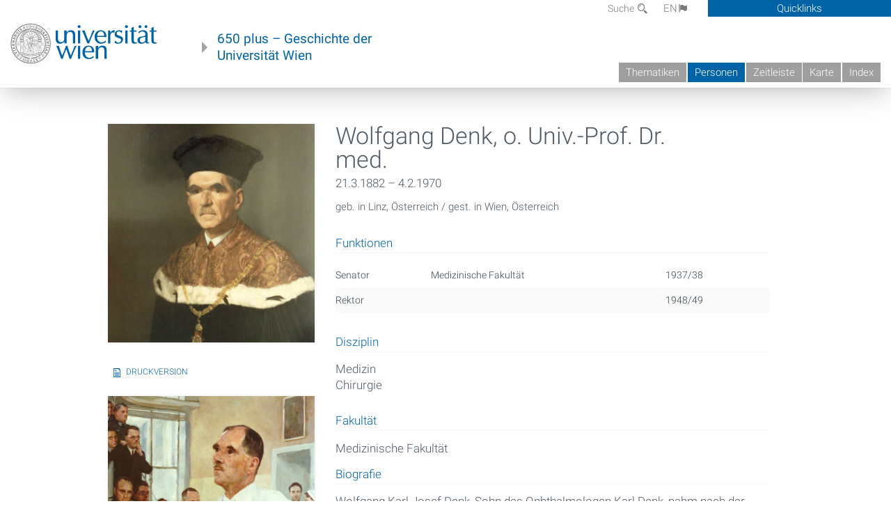

--- FILE ---
content_type: text/html; charset=utf-8
request_url: https://geschichte.univie.ac.at/de/personen/wolfgang-denk
body_size: 18171
content:
<!DOCTYPE html>
<!-- Sorry no IE7 support! -->
<!-- @see http://foundation.zurb.com/docs/index.html#basicHTMLMarkup -->

<!--[if IE 8]><html class="no-js lt-ie9" lang="en"> <![endif]-->
<!--[if gt IE 8]><!--> <html class="no-js" lang="de"> <!--<![endif]-->
<head>
  <meta charset="utf-8" />
<link href="/de/personen/wolfgang-denk" rel="alternate" hreflang="de" />
<link href="/en/persons/wolfgang-denk" rel="alternate" hreflang="en" />
<meta name="viewport" content="width=device-width" />
<meta http-equiv="ImageToolbar" content="false" />
<meta name="generator" content="Drupal 7 (http://drupal.org)" />
<link rel="canonical" href="https://geschichte.univie.ac.at/de/personen/wolfgang-denk" />
<link rel="shortlink" href="https://geschichte.univie.ac.at/de/node/24993" />
<meta property="og:site_name" content="650 plus" />
<meta property="og:type" content="article" />
<meta property="og:url" content="https://geschichte.univie.ac.at/de/personen/wolfgang-denk" />
<meta property="og:title" content="Wolfgang Denk, o. Univ.-Prof. Dr. med." />
<meta property="og:updated_time" content="2025-08-29T15:43:02+02:00" />
<meta property="article:published_time" content="2014-06-28T19:11:16+02:00" />
<meta property="article:modified_time" content="2025-08-29T15:43:02+02:00" />
<meta name="dcterms.title" content="Wolfgang Denk, o. Univ.-Prof. Dr. med." />
<meta name="dcterms.creator" content="admin" />
<meta name="dcterms.date" content="2014-06-28T19:11+02:00" />
<meta name="dcterms.type" content="Text" />
<meta name="dcterms.format" content="text/html" />
<meta name="dcterms.identifier" content="https://geschichte.univie.ac.at/de/personen/wolfgang-denk" />
<meta name="dcterms.language" content="de" />
  <meta name="viewport" content="width=device-width, user-scalable=no" />
  <meta name="google-site-verification" content="QVo6dneiwq1dX6dDlQQC1mAK6ER1IOIYRJjZQ9AE4-A" />
  <!-- Google tag (gtag.js) -->
<script async src="https://www.googletagmanager.com/gtag/js?id=G-DP0YM1K2NK"></script>
<script>
  window.dataLayer = window.dataLayer || [];
  function gtag(){dataLayer.push(arguments);}
  gtag('js', new Date());

  gtag('config', 'G-DP0YM1K2NK');
</script>
  <title>Wolfgang Denk, o. Univ.-Prof. Dr. med. | 650 plus</title>
  <link rel="stylesheet" href="https://geschichte.univie.ac.at/files/css/css_Q8bk26IpUQB1iiHLZDY1EsPZWYSilSLashJtLsCuXJA.css" />
<link rel="stylesheet" href="https://geschichte.univie.ac.at/files/css/css_H9Wn91OXuSQYcuAzFWyB0CzUPN5HDu8GQ7hDsJGDbOg.css" />
<link rel="stylesheet" href="https://geschichte.univie.ac.at/sites/all/themes/zurb-foundation/css/apps4.css?t07981" />
<link rel="stylesheet" href="https://geschichte.univie.ac.at/sites/all/themes/zurb-foundation/css/customize.css?t07981" />
  <link href='/theme/css/fonts.css' rel='stylesheet' type='text/css'>
  <style>
    .node-interface #edit-faculty-hist-wrapper {
      display: none;
    }
    .field-name-field-problem-desc {
      display: block;
      font-size: .925rem;
      padding-left: 1.75rem;
      position: relative;
      margin-bottom: 2rem;
    }
    .field-name-field-problem-desc * {
      font-size: .825rem;
    }

    .problem-description {
        display: block;
        font-size: .825rem;
        float: right;
    }
     #edit-problematik-wrapper {
      display: none;
    }
     #edit-problematik-wrapper {
      display: block;
    }
    .mark-discussion,
    .mark-problematic {
      display: inline-block;
      color: #a4aeb7;
      white-space: nowrap;
    }
    .views-field-field-ehrung .mark-discussion, 
    .views-field-field-ehrung .mark-problematic {
      white-space: normal;
    }
    .node-type-person .views-field-field-ehrung .mark-discussion, 
    .node-type-person .views-field-field-ehrung .mark-problematic {
      white-space: nowrap !important;
    }
    .views-field-field-ehrung-titel {
      white-space: nowrap;
    }
    .info .mark-discussion:before,
    .info .mark-problematic:before {
      margin-right: 5px;
    }
     .info .mark-discussion:before,
     .info .mark-problematic:before,
     .view .mark-discussion:after,
     .view .mark-problematic:after {
      content: "";
      background-image: url("/theme/images/problem-discussion.svg");
      background-size: contain;
      width: 16px;
      height: 16px;
      display: inline-block;
      vertical-align: text-bottom;
      margin-left: 5px;
    }
      .field-name-field-problem-desc:before {
      content: "";
      background-image: url("/theme/images/problem-problem.svg");
      background-size: contain;
      width: 16px;
      height: 16px;
      display: inline-block;
      position: absolute;
      left: 0;
      vertical-align: text-bottom;
      margin-right: 5px; 
    }
      .field-name-field-problem-desc.discussion:before {
      background-image: url("/theme/images/problem-discussion.svg");
    }
     .info .mark-problematic:before,
     .view .mark-problematic:after {
      background-image: url("/theme/images/problem-problem.svg");
    }
    .view-siehe-auch p.small {
      font-size: 75%;
    }
    html body.admin-menu {
      margin-top: 0px !important;
      padding-top: 30px;
    }
  </style>
  <script src="https://geschichte.univie.ac.at/files/js/js_7ZKsgVwdzEUQdR3uhW4lAwIhVC5shYuHwEZ094mgxIg.js"></script>
<script src="https://geschichte.univie.ac.at/files/js/js_R9UbiVw2xuTUI0GZoaqMDOdX0lrZtgX-ono8RVOUEVc.js"></script>
<script>var NID = 24993</script>
<script src="https://geschichte.univie.ac.at/files/js/js_UCylev9RHZIhuWBBR8vs59BxgU8XmGoreoJrE-1_fr0.js"></script>
<script src="https://geschichte.univie.ac.at/files/js/js_lXwy3NmqRzZCH286s8ljRIQGsoh_bHXhv1PhYgA-h3M.js"></script>
<script>jQuery.extend(Drupal.settings, {"basePath":"\/","pathPrefix":"de\/","ajaxPageState":{"theme":"zurb_foundation","theme_token":"ElPollGjnR7NZsJW14GIq5SPUGuo8MDZ5AHD1o2ucXc","js":{"sites\/all\/modules\/jquery_update\/replace\/jquery\/1.8\/jquery.min.js":1,"misc\/jquery-extend-3.4.0.js":1,"misc\/jquery-html-prefilter-3.5.0-backport.js":1,"misc\/jquery.once.js":1,"misc\/drupal.js":1,"sites\/all\/libraries\/balupton-history.js\/scripts\/bundled\/html5\/jquery.history.js":1,"sites\/all\/modules\/admin_menu\/admin_devel\/admin_devel.js":1,"0":1,"public:\/\/languages\/de__RvUlvI6245zIVVqZXSOM3uxR0QWyGG2LKHeHIjGvzg.js":1,"sites\/all\/themes\/zurb-foundation\/js\/jquery.isotope.js":1,"sites\/all\/themes\/zurb-foundation\/js\/zoom.js":1,"sites\/all\/themes\/zurb-foundation\/js\/app.js":1,"sites\/all\/themes\/zurb-foundation\/js\/vendor\/custom.modernizr.js":1,"sites\/all\/themes\/zurb-foundation\/js\/foundation.min.js":1},"css":{"sites\/all\/modules\/date\/date_api\/date.css":1,"sites\/all\/modules\/itweak_upload\/itweak_upload.css":1,"sites\/all\/modules\/views\/css\/views.css":1,"sites\/all\/modules\/ckeditor\/css\/ckeditor.css":1,"sites\/all\/themes\/zurb-foundation\/css\/normalize.css":1,"sites\/all\/modules\/ctools\/css\/ctools.css":1,"sites\/all\/modules\/biblio\/biblio.css":1,"sites\/all\/modules\/print\/print_ui\/css\/print_ui.theme.css":1,"sites\/all\/themes\/zurb-foundation\/css\/apps4.css":1,"sites\/all\/themes\/zurb-foundation\/css\/customize.css":1}},"urlIsAjaxTrusted":{"\/de\/search\/node%20OR%2014691?f%5B0%5D=type%3Aperson":true},"better_exposed_filters":{"views":{"personlocation":{"displays":{"block":{"filters":[]}}},"funktionen":{"displays":{"block":{"filters":[]}}},"courtesycopyright":{"displays":{"block":{"filters":[]}}},"gallerie":{"displays":{"teaser":{"filters":[]},"block":{"filters":[]}}},"biblio_views":{"displays":{"biblio_ref":{"filters":[]}}}}}});</script>
  <!--[if lt IE 9]>
		<script src="http://html5shiv.googlecode.com/svn/trunk/html5.js"></script>
	<![endif]-->
</head>
<body class="html not-front not-logged-in no-sidebars page-node page-node- page-node-24993 node-type-person i18n-de lang-de section-personen user-0 no-sidebar" >
    <!--.page -->
<div role="document" class="page" id="page">

  
  
  <!--.l-header -->
  <header role="banner" class="l-header show-for-small">

          <!--.top-bar -->
              <div class="show-for-small">
            <nav class="top-bar" data-options="" data-topbar>
        <ul class="title-area">
          <li class="name">
            <a href="/de" rel="home" title="650 plus Startseite"><img class="logo" typeof="foaf:Image" src="https://geschichte.univie.ac.at/files/uni_logo_220.jpg" alt="650 plus logo" title="650 plus Startseite" /></a>          </li>
          <li class="toggle-topbar menu-icon"><a href="#"><span>Menu</span></a></li>
        </ul>
        <section class="top-bar-section">
                      <ul id="main-menu" class="main-nav"><li class="first collapsed"><a href="/de/thematiken">Thematiken</a></li><li class="active-trail active-trail"><a href="/de/personen" class="active-trail active-trail">Personen</a></li><li class="hide-for-small"><a href="/de/zeitleiste" class="hide-for-small">Zeitleiste</a></li><li class="hide-for-small"><a href="/de/karte" class="hide-for-small">Karte</a></li><li class="last leaf"><a href="/de/inhaltsverzeichnis">Index</a></li></ul>                                <ul id="text-menu-small" class="secondary link-list"><li class="first leaf"><a href="/de/alle-themen">Themen</a></li><li class="leaf"><a href="/de/alle-artikel">Artikel</a></li><li class="leaf"><a href="/de/medien">Medien</a></li><li class="leaf"><a href="/de/personen/funktionaere">Funktionäre</a></li><li class="leaf"><a href="/de/personen/ehrungen">Ehrungen</a></li><li class="leaf"><a href="/de/gebaeude">Gebäude</a></li><li class="leaf"><a href="/de/ereignisse">Ereignisse</a></li><li class="last leaf"><a href="/de/glossar">Glossar</a></li></ul>                                <ul id="secondary-menu-small" class="secondary link-list "><li class="first expanded has-dropdown"><a href="/de/ueber-das-projekt">Über das Projekt</a><ul class=""><li class="first expanded show-for-small"><a href="/de/ueber-das-projekt">Über das Projekt</a><li class="first leaf"><a href="/de/impressum">Impressum</a></li><li class="last leaf"><a href="/de/kontakt">Kontakt</a></li></ul></li><li class="show-for-small"><a href="/de/suche" class="show-for-small">Suche</a></li><li class="last leaf" target="_blank"><a href="https://backend.univie.ac.at/fileadmin/user_upload/p_dsba/datenschutzerklaerung_websites_2018-05-23.pdf" target="_blank">Datenschutzerklärung</a></li></ul>                  </section>
      </nav>
              </div>
            <!--/.top-bar -->
    
     
  </header>
  <!--/.l-header -->

  
          <section class="row h-row hide-for-small">
        <div class="box" id="quicklinks-box">
            <div class="large-12 columns clearfix">
            	<div class="right container row">
                	<div class="column medium-6"><h2>Über das Projekt</h2><ul id="secondary-menu-links" class="links clearfix "><li class="first expanded has-dropdown"><a href="/de/ueber-das-projekt">Über das Projekt</a><ul class=""><li class="first expanded show-for-small"><a href="/de/ueber-das-projekt">Über das Projekt</a><li class="first leaf"><a href="/de/impressum">Impressum</a></li><li class="last leaf"><a href="/de/kontakt">Kontakt</a></li></ul></li><li class="show-for-small"><a href="/de/suche" class="show-for-small">Suche</a></li><li class="last leaf" target="_blank"><a href="https://backend.univie.ac.at/fileadmin/user_upload/p_dsba/datenschutzerklaerung_websites_2018-05-23.pdf" target="_blank">Datenschutzerklärung</a></li></ul></div>
                	<div class="column medium-6"><h2>Inhalte</h2><ul id="text-menu-links" class="links clearfix "><li class="first leaf"><a href="/de/alle-themen">Themen</a></li><li class="leaf"><a href="/de/alle-artikel">Artikel</a></li><li class="leaf"><a href="/de/medien">Medien</a></li><li class="leaf"><a href="/de/personen/funktionaere">Funktionäre</a></li><li class="leaf"><a href="/de/personen/ehrungen">Ehrungen</a></li><li class="leaf"><a href="/de/gebaeude">Gebäude</a></li><li class="leaf"><a href="/de/ereignisse">Ereignisse</a></li><li class="last leaf"><a href="/de/glossar">Glossar</a></li></ul></div>
                </div>
              </div>
        </div>

        <div class="large-12 columns header h-main clearfix">
                    <div class="title-area left">
            <div class="left">
              <a href="//www.univie.ac.at" id="univielink" rel="home" title="zur Webseite der Universität Wien" data-tooltip><img typeof="foaf:Image" src="//geschichte.univie.ac.at/theme/images/uni_logo_farbe.png" alt="Geschichte der Universität Wien - Logo Universität Wien"></a>
                <a href="/de" id="homelink" rel="home" title="Geschichte der Universität Wien" data-tooltip>
                    650 plus – Geschichte der <br>Universität Wien                </a>    
            </div>
          </div>
          
          <div class="right hide-for-small" id="metabar">
            <div id="searchblock">
                  <section class="block block-locale block-locale-language">
	<div class="block-inner">
      
      <div class="item-list"><ul class="inline-list"><li class="active first"><a href="/de/personen/wolfgang-denk" class="  active">DE<span class='icon_moon icon-flag'></span></a></li>
<li class=" last"><a href="/en/persons/wolfgang-denk" class=" ">EN<span class='icon_moon icon-flag'></span></a></li>
</ul></div>    	</div>
</section>  <section class="block block-search-api-page block-search-api-page-suche">
	<div class="block-inner">
      
      <form action="/de/search/node%20OR%2014691?f%5B0%5D=type%3Aperson" method="post" id="search-api-page-search-form-suche" accept-charset="UTF-8"><div><div class="form-item form-type-textfield form-item-keys-1">
  <label for="edit-keys-1">Suche </label>
 <input placeholder="Suche" type="text" id="edit-keys-1" name="keys_1" value="" size="15" maxlength="128" class="form-text" />
</div>
<input type="hidden" name="id" value="1" />
<button id="edit-submit-1" name="op" value="Suche" type="submit" class="form-submit small">Suche</button>
<input type="hidden" name="form_build_id" value="form-ZJwRkK8AvwV6RSmhdKwFy2BPKxFae1xg3E5YjiCweCU" />
<input type="hidden" name="form_id" value="search_api_page_search_form_suche" />
</div></form>    	</div>
</section>            </div>
            <div id="quicklinks">
                Quicklinks
            </div>
          </div>
          


          <nav id="main-menu-top" class="navigation right show-for-small-up top-bar-section" role="navigation">
             <ul id="main-menu-links" class="inline-list clearfix"><li class="first collapsed"><a href="/de/thematiken">Thematiken</a></li><li class="active-trail"><a href="/de/personen" class="active-trail">Personen</a></li><li class="hide-for-small"><a href="/de/zeitleiste" class="hide-for-small">Zeitleiste</a></li><li class="hide-for-small"><a href="/de/karte" class="hide-for-small">Karte</a></li><li class="last leaf"><a href="/de/inhaltsverzeichnis">Index</a></li></ul>          </nav> <!-- /#main-menu -->

         </div>
         
                 <div class="medium-12 columns hide-for-small" id="">
            
  <ul id='breadcrumbs' class='inline-list'></ul>         </div>

        </section>

        
        
        
            <!-- End title, slogan and menu -->



  
  <div class="row l-tabs">
  <div class="medium-4 columns">&nbsp;</div>
  <div class="medium-8 columns">
      </div>
  </div>

<main role="main" class="row l-main">
         <div class="large-12 medium-12 main columns">
   
  
      
      <a id="main-content"></a>
            

          
                  
              
        	<div class="block-inner">
      
        

<article id="node-24993" class="node node-person node-promoted view-mode-full" about="/de/personen/wolfgang-denk" typeof="sioc:Item foaf:Document">

   

<div class="row node-header-row">



<div class="medium-8 medium-push-4 columns">
        
        <header>
          <h1 class="node-title">Wolfgang Denk, o. Univ.-Prof. Dr. med.</h1>
          <div class="field field-name-field-date-range field-type-partial-date-range field-label-hidden field-wrapper">21.3.1882 – 4.2.1970</div><div class="view view-personlocation view-id-personlocation view-display-id-block view-dom-id-44853ffd4f68040556c65a218807dc2a">
        
  
  
      <div class="view-content">
        <div class="views-row views-row-1 views-row-odd views-row-first views-row-last">
      
  <span class="born">        geb. in Linz, Österreich  </span>  
  <span class="died_in">        gest. in Wien, Österreich  </span>  </div>
    </div>
  
  
  
  
  
  
</div>        </header>
        

        
          <h2 class='block-title'>Funktionen</h2><div class="view view-funktionen view-id-funktionen view-display-id-block view-dom-id-36d73a4bfbe856f3657cb92e38acc701">
        
  
  
      <div class="view-content">
      <table  class="views-table cols-0">
       <tbody>
          <tr  class="odd views-row-first">
                  <td  class="funktion">
            <span>Senator</span>          </td>
                  <td  class="views-field views-field-field-fakult-t function-213">
            <span>Medizinische Fakultät</span>          </td>
                  <td  class="views-field views-field-field-funktionsperiode">
            1937/38          </td>
              </tr>
          <tr  class="even views-row-last">
                  <td  class="funktion">
            <span>Rektor</span>          </td>
                  <td  class="views-field views-field-field-fakult-t function-127">
            <span>Medizinische Fakultät</span>          </td>
                  <td  class="views-field views-field-field-funktionsperiode">
            1948/49          </td>
              </tr>
      </tbody>
</table>
    </div>
  
  
  
  
  
  
</div><div class="field field-name-field-disziplin field-type-taxonomy-term-reference field-label-above field-wrapper clearfix"><label class="field-label">Disziplin</label><ul class="links"><li class="taxonomy-term-reference-0" class="field-item even">Medizin</li><li class="taxonomy-term-reference-1" class="field-item even odd">Chirurgie</li></ul></div><div class="field field-name-field-fakult-t field-type-taxonomy-term-reference field-label-above field-wrapper clearfix"><label class="field-label">Fakultät</label><ul class="links"><li class="taxonomy-term-reference-0" class="field-item even">Medizinische Fakultät</li></ul></div><div class="field field-name-field-kurzbiograpahie field-type-text-long field-label-above field-wrapper"><label  class="field-label">Biografie</label><p>
	Wolfgang Karl Josef Denk, Sohn des Ophthalmologen Karl Denk, nahm nach der Matura 1901 am Staatsgymnasium in Linz das Studium der Medizin an der Universität Wien auf und promovierte am 26. April 1907 zum Doktor der Medizin. Den Plan, wie sein Vater Augenarzt zu werden, gab Denk bald auf, absolvierte eine chirurgische Ausbildung am Allgemeinen Krankenhaus in Linz und arbeitete daneben als Landarzt in Kematen und Braunau am Inn. Er arbeitete für vier Monate am Institut für experimentelle Pathologie unter <a href="/de/personen/richard-paltauf">Richard Paltauf</a> und war ab 1908 an der I. Chirurgischen Universitätsklinik als Assistent bei <a href="/de/personen/anton-freiherr-von-eiselsberg">Anton von Eiselsberg</a> tätig (bis 1924). Im Dienst des Malteser-Ritterordens war Denk 1912/13 während des Balkankriegs 1912/1913 sowie im <a href="/de/themen/die-universitaet-als-lazarett-der-beitrag-der-universitaet-wien-zum-ersten-weltkrieg">Ersten Weltkrieg</a> als Leiter einer Chirurgengruppe im Fronteinsatz.<br />
	Wolfgang Denk wurde 1916 an der Universität Wien habilitiert und übernahm im Folgejahr die chirurgische Abteilung des Kriegsspitals III in Wien. 1923 wurde er zum außerordentlichen Professor ernannt, leitete ab 1924 die I. chirurgische Abteilung der Krankenanstalt Rudolfstiftung und wurde 1928 als ordentlicher Professor und Leiter der Chirurgischen Universitätsklinik an die Universität Graz berufen. Als Nachfolger von <a href="/de/personen/julius-hochenegg">Julius von Hochenegg</a> leitete Denk ab 1931 die II. Chirurgische Universitätsklinik in Wien.</p>
<h3>
	Austrofaschismus und Nationalsozialismus</h3>
<p>
	Denk war während des <a href="/de/themen/die-universitaet-wien-im-austrofaschismus">Austrofaschismus</a> Mitglied der Vaterländischen Front ohne Parteifunktion. Er fungierte von 17. Mai 1934 bis 16. März 1938 als Vertreter der Wissenschaft in der Wiener Bürgerschaft, die den demokratisch gewählten, während der Diktatur aufgelösten Gemeinderat ersetzte. Die 64 Mitglieder der Wiener Bürgerschaft – die den Titel „Rat der Stadt Wien“ trugen  – wurden nicht gewählt, sondern durch den Bürgermeister ernannt und mussten „vaterlandstreu“ bzw. der Vaterländischen Front loyal gesinnt sein:</p>
<blockquote><p>
		„Univ.-Prof. Wolfgang Denk […] wurde […] auf Grund seines fachlichen Könnens als international angesehener Chirurg, seiner bürgerlichen Herkunft (Arztfamilie) und darüber hinaus vermutlich ausreichender persönlicher Verbindungen, die ihn für dieses Amt empfahlen, ernannt. Eine prononciert ‚katholische‘ Orientierung wird ihm nicht nachgesagt. Er gehörte dem ‚rein arischen‘ Verein deutscher Ärzte in Österreich an, der nach Hubenstorf alle bürgerlichen Ärzte ‚katholischer und großdeutscher Provenienz‘ zusammenfasste. Der Umstand, dass Denk nach 1938 trotz seiner Funktion als Rat der Stadt Wien in seiner Funktion als Vorstand der II. Chirurgischen Klinik belassen wurde, spricht dafür, dass er in das ‚weite Feld‘ der Vertreter katholisch-nationaler Orientierungen einzuordnen wäre.“ <sub>(<a href="https://geschichte.univie.ac.at/de/biblio/scheinparlamentarismus-im-fuehrerstaat-gemeindevertretung-im-austrofaschismus-und">Seliger 2010</a>, S. 382f.)</sub></p>
</blockquote>
<p>
	Im Studienjahr 1937/38 vertrat Denk die Medizinische Fakultät im Senat der Universität Wien.</p>
<p>
	Nach dem <a href="/de/themen/die-universitaet-wien-im-nationalsozialismus">„Anschluss“ Österreichs</a> an das nationalsozialistische Deutsche Reich 1938 konnte Wolfgang Denk seine Position als Vorstand der II. Chirurgischen Klinik beibehalten. Er übernahm zudem die kommissarische Leitung der 1920 gegründeten Vereinigung der Chirurgen Wiens. Während des Polenfeldzugs im September 1939 diente Denk bei einer Sanitätsabteilung der deutschen Wehrmacht als Chirurg im Rang eines Oberfeldarztes. 1940 vom Militärdienst beurlaubt, konnte er seine Tätigkeit als Professor und niedergelassener Arzt fortsetzen.</p>
<p>
	Trotz seiner hervorragenden dienstlichen und fachlichen Beurteilung während seines Militäreinsatzes wurde Denk, der zwar der NS-Volkswohlfahrt, jedoch nicht der NSDAP beitrat, von den NS-Parteistellen politisch kritisch gesehen. Der Führer des NS-Dozentenbundes, <a href="/de/personen/arthur-marchet">Arthur Marchet</a>, beurteilte Denk gegenüber dem Gaupersonalamt im November 1939 als „<em>unpolitisch und keine Kämpfernatur</em>“. Auch während des Dollfuß-/Schuschnigg-Regimes habe er sich kaum aktiv politisch betätigt bzw. exponiert. Seit dem „Anschluss“ verhalte er sich „<em>absolut korrekt</em>“ und fördere nationalsozialistische Ärzte in seiner Klinik. Als Vertreter für ausländische Kongresse sei er jedoch nicht zu empfehlen, „<em>da er Angriffen, die gegen das Reich gerichtet werden könnten, wegen seiner Art, nicht Anstoss zu erregen, kaum entgegentreten würde.</em>“ Die NSDAP Kreisleitung Wien vermerkte daher im Dezember 1939: „<em>Angefragter erscheint nur mit viel Vorsicht tragbar.</em>“ (ÖStA, Gauakt) Trotz anhaltender Bedenken aufgrund Denks politischer Vergangenheit kam das Gaupersonalamt schließlich 1941 zu dem Schluss, dass Denks „<em>gutes Verhalten in der Zeit nach dem Umbruch und sein besonderes fachliches Können</em>“ seine Verwendung als Offizier der Wehrmacht im <a href="/de/artikel/universitaet-und-studium-im-zweiten-weltkrieg">Zweiten Weltkrieg</a> rechtfertige (Brief Gaupersonalamt an Gestapo, 25.2.1941 u.a. Korrespondenz, in ÖStA, Gauakt).</p>
<p>
	Sein 60. Geburtstag am 21. März 1942 wurde nicht nur mit einer Feier in seiner Klinik, sondern auch in einer Zeitungsmeldung des „Völkischen Beobachters“ gewürdigt. Das mit NS-Deutschland verbündete Rumänien verlieh Denk 1943 aufgrund seiner Verdienste „<em>um die Vertiefung der wissenschaftlichen Beziehungen zwischen der deutschen und der rumänischen Medizin</em>“ das Sanitätsverdienstkreuz I. Klasse sowie das Kulturverdienstkreuz verliehen (Banater Deutsche Zeitung, <a href="https://anno.onb.ac.at/cgi-content/anno?aid=bdz&amp;datum=19430808&amp;seite=5" target="blank">8.8.1943</a> und <a href="https://anno.onb.ac.at/cgi-content/anno?aid=bdz&amp;datum=19430924&amp;seite=5" target="blank">24.9.1943</a>).</p>
<h3>
	Nachkriegszeit</h3>
<p>
	<a href="/de/themen/die-wiedereroeffnung-der-universitaet-wien-und-der-umgang-mit-dem-nationalsozialismus-nach">Nach Kriegsende</a> gelang es Wolfgang Denk abermals, sich als politisch unbeteiligt zu präsentieren. In einem Fragebogen der Ärztekammer Wien gab Denk gar an, ein Mitglied der Widerstandsbewegung gewesen zu sein (s. Fragebogen (undatiert), in: WSTLA, Personalakt Ärztekammer). Denk wurde als Professor in seinem Amt bestätigt und bereits im Oktober 1945 wählte die 1938 aufgelöste Gesellschaft der Ärzte in Wien Denk zu ihrem neuen Präsidenten – er blieb bis 1968 in dieser Position. 1946 übernahm er außerdem die Präsidentschaft des Obersten Sanitätsrates (bis 1958) und fungierte im Studienjahr 1946/47 als Prodekan der Medizinischen Fakultät.</p>
<p>
	In den Nachkriegsjahren engagierte sich Denk im Zuge zahlreicher Studienreisen innerhalb Europas, aber auch nach Nordafrika und in die USA um eine Wiederaufnahme und Intensivierung der Kontakte zu ausländischen Fachkollegen. 1946 nahm er als Delegierter Österreichs an der Gründungsversammlung der World Medical Association in London teil. Ab 1950 fungierte er als Vizepräsident der International Association of University Professors and Teachers.</p>
<p>
	Als Denk im Frühjahr 1948 für das <a href="/de/artikel/das-rektorsamt-der-universitaet-wien">Rektorsamt der Universität Wien</a> vorgeschlagen wurde, veröffentlichte Rudolf Kalmar, Chefredakteur der Zeitung „Neues Österreich“, einen Artikel, der Denks politischen Opportunismus während der NS-Herrschaft offenlegte. Kalmar thematisierte eine im Juli 1939 international verbreitete Stellungnahme von 13 prominenten Medizinern der Universität Wien, die nicht der NSDAP angehörten – darunter Denk –, die versicherten, „<em>daß ihnen […] kein Fall von Verfolgung eines Professors seiner Rasse oder seines religiösen Bekenntnisses wegen bekannt</em>“ sei. Eine Wahl Denks zum Rektor sei vor diesem Hintergrund in Kalmars Augen „<em>unmöglich</em>“ (Neues Österreich, 6.6.1948). Dennoch wurde Wolfgang Denk wenig später zum Rektor der Universität Wien für das Studienjahr 1948/49 gewählt.</p>
<p>
	Nach seiner Emeritierung 1953 setzte Denk seine Lehre noch ein Jahr als Honorarprofessor fort. 1954 trat Denk mit einer Abschiedsvorlesung als Leiter der Chirurgischen Universitätsklinik in den Ruhestand.</p>
<p>
	Denk, der bereits als Vorsitzender der Österreichischen Gesellschaft zur Erforschung und Bekämpfung der Krebskrankheit, der Vorläuferorganisation der Österreichischen Krebshilfe, tätig war, intensivierte nach der Emeritierung 1953 seine Aktivitäten im Bereich der Krebsforschung. Noch im selben Jahr gründete er das <a href="/de/gebauede/institut-fuer-krebsforschung">Institut für Krebsforschung</a> (heute Teil der <a href="https://krebsforschung.meduniwien.ac.at/" target="blank">Medizinischen Universität Wien</a>), welches er bis 1966 leitete. 1966 – im Alter von 84 Jahren – legte er schließlich seine gesamte ärztliche Tätigkeit nieder.</p>
<p>
	Bei der Bundespräsidentenwahl 1957 kandidierte Wolfgang Denk als gemeinsamer Kandidat von ÖVP und FPÖ in der Bundespräsidentenwahl, unterlag jedoch mit 48,9 % der Stimmen knapp Adolf Schärf (SPÖ).</p>
<p>
	In seinen zahlreichen wissenschaftlichen Arbeiten beschäftigte sich Denk vor allem mit der Chirurgie der Thoraxorgane (Speiseröhre, Lunge, Herz), besonders die chirurgische Therapie der Tuberkulose und des Bronchuskarzinoms, sowie mit der Krebsforschung. Er war Mitherausgeber der „Wiener klinischen Wochenschrift“, der „Mitteilungen aus den Grenzgebieten der Medizin und Chirurgie“, der Zeitschrift „Der Krebsarzt“ und des „Archivs für klinische Chirurgie“.</p>
<p>
	Für seine Verdienste wurde Wolfgang Denk vielfach ausgezeichnet. Neben seinen bereits genannten Funktionen in verschiedenen Fachvereinigungen war er auch Ehrenmitglied der Österreichischen Akademie der Wissenschaften (1953), der Deutschen Gesellschaft für Chirurgie, der American Association for Thoracic Surgery, der Société Internationale de Chirurgie, der Gesellschaft der Ärzte in Wien (1957) und der Medizinischen Gesellschaft für Oberösterreich und für die Steiermark. Ihm wurde 1952 der Ehrenring der Stadt Wien, 1953 die Billroth-Medaille, 1954 das Große Silberne Ehrenzeichen für Verdienste um die Republik Österreich, 1957 das österreichische Ehrenzeichen für Wissenschaft und Kunst sowie der Ehrenring der Stadt Linz, 1962 das Ehrendoktorat der Universität Graz und 1964 das Große Goldene Ehrenzeichen für Verdienste um die Republik Österreich verliehen.<br />
	Die Universität Wien ehrte Wolfgang Denk im April 1958 mit dem <a href="/de/artikel/das-rektorserinnerungszeichen">Rektorserinnerungszeichen</a>.</p>
<p>
	Zur Erinnerung an Wolfgang Denk verleiht die Österreichische Gesellschaft für Hämatologie &amp; Medizinische Onkologie seit 1977 den <a href="http://www.oegho.at/forschung-foerderungen/preise/wolfgang-denk-preis.html" target="blank">„Wolfgang Denk-Preis“</a> für wissenschaftliche Arbeiten auf dem Gebiet der klinischen Onkologie.</p>
<h3>
	Werke (Auswahl)</h3>
<p>
	<em>Über die chirurgische Therapie der Bronchiektasen</em> (in: Deutsche Zeitschrift für Chirurgie 221/3-4), 1929.<br />
	(gem. mit Martin Kirschner), <em>Die Chirurgie, Band 5: Die Chirurgie der Brust</em>, 2. Auflage 1941.</p>
<h4>
	Siehe auch</h4>
<p>
	&gt; <a href="https://www.biographien.ac.at/oebl/oebl_D/Denk_Wolfgang_1882_1970.xml" target="blank">Österreichisches Biographisches Lexikon</a> (abgerufen am 29.08.2025)<br />
	&gt; <a href="https://www.geschichtewiki.wien.gv.at/Wolfgang_Denk" target="blank">Wien Geschichte Wiki</a> (abgerufen am 29.08.2025)<br />
	​&gt; <a href="https://austria-forum.org/af/Biographien/Denk%2C_Wolfgang" target="blank">Austria-Forum</a> (abgerufen am 29.08.2025)<br />
	&gt; <a href="https://de.wikipedia.org/wiki/Wolfgang_Denk_(Chirurg)" target="blank">Wikipedia</a> (abgerufen am 29.08.2025)<br />
	&gt; <a href="https://www.oegho.at/forschung/preise/wolfgang-denk-preis" target="blank">Wolfgang-Denk-Preis der Österreichischen Gesellschaft für Hämatologie &amp; Medizinische Onkologie</a> (abgerufen am 29.08.2025)</p>
</div><div class="field field-name-field-quelle field-type-text-long field-label-above field-wrapper"><label  class="field-label">Quelle</label><p>
	Wiener Stadt- und Landesarchiv (WStLA), 2.10.2.A1: Ärztekammer Wien, Personalakten Ärztinnen und Ärzte, Personalakt Wolfgang Denk.<br />
	Österreichisches Staatsarchiv (ÖStA)/Archiv der Republik, Bundesministerium für Inneres, Gauakt Wolfgang Denk (6801).<br />
	Archiv der Universität Wien, Senat S 230.1.2 (Denk Wolfgang, Rektorserinnerungszeichen, 1958).</p>
</div><div class="field field-name-field-autor-autorin field-type-text field-label-above field-wrapper"><label  class="field-label">AutorIn</label>Katharina Kniefacz</div><p class="updated"><small><i>Zuletzt aktualisiert am 29.08.2025 - 15:43</i></small></p>
</div>

<div class="medium-4  medium-pull-8 columns">
    

          <div class="view view-gallerie view-id-gallerie view-display-id-teaser teaser view-dom-id-67dad4d0d291c7a3c7f8a3e5a704c02f">
        
  
  
      <div class="view-content">
      <div class="item-list">    <ul class="no-bullet">          <li class="">  
          <figure>
<a href="/de/bilder/wolfgang-denk-1882-1970-rektor-194849"><img typeof="foaf:Image" src="https://geschichte.univie.ac.at/files/styles/large/public/bildsammlung/105.p_45_denk_wolfgang_rektor_1948_49_1949_rektorat_a_vorraum.jpg?itok=fU41fhD2" width="756" height="800" alt="" /></a>
<figcaption>
<h2><a href="/de/bilder/wolfgang-denk-1882-1970-rektor-194849">Wolfgang Denk (1882–1970), Rektor 1948/49</a></h2>
<div class="content body"><p>Das Bild ist Teil der Rektorengalerie. Es entstand im Jahre 1949. früherer Standort: Rektorat, Gang der Universitätsdirektion (1988).</p></div>
<div class="meta">
<div class="view view-courtesycopyright view-id-courtesycopyright view-display-id-block view-dom-id-1b53e14b47c993ea76eac6447de57f8f">
        
  
  
      <div class="view-content">
        <div class="views-row views-row-1 views-row-odd views-row-first views-row-last">
      
  <span class="bestandgeber">    <span>BestandgeberIn: </span>    Archiv der Universität Wien  </span>  
  <span class="urheber">    <span>UrheberIn: </span>    Maler: Sergius Pauser  </span>  
  <span class="signatur">    <span>Signatur: </span>    105.P.45  </span>  </div>
    </div>
  
  
  
  
  
  
</div>
1949
</div>
</figcaption>
</figure>  </li>
      </ul></div>    </div>
  
  
  
  
  
  
</div>          
                    <p><span class="print_html"><a href="https://geschichte.univie.ac.at/de/print/24993" title="Display a printer-friendly version of this page." class="print-page" onclick="window.open(this.href); return false" rel="nofollow">Druckversion</a></span></p>
          
          <div class="view view-gallerie view-id-gallerie view-display-id-block multi show shown view-dom-id-4502719ee0af93c94f04fe5d2f0413ae">
        
  
  
      <div class="view-content">
      <div class="item-list">    <ul class="no-bullet">          <li class="">  
          <figure>
<a href="/de/bilder/wolfgang-denk-1882-1970-chirurgie"><img typeof="foaf:Image" src="https://geschichte.univie.ac.at/files/styles/large/public/bildsammlung/105.p_44.jpg?itok=YUD-Xceh" width="771" height="800" alt="" /></a>
<figcaption>
<h2><a href="/de/bilder/wolfgang-denk-1882-1970-chirurgie">Wolfgang Denk (1882–1970), Chirurgie</a></h2>
<div class="content body"><p>Im Hintergrund des Gemäldes ist ein Bild im Bild dargestellt. Wahrscheinlich handelt es sich bei dem Herrn in brauner Uniform um eine Darstellung...</p></div>
<div class="meta">
<div class="view view-courtesycopyright view-id-courtesycopyright view-display-id-block view-dom-id-e922d00dba2979628ddf6e7b672f0868">
        
  
  
      <div class="view-content">
        <div class="views-row views-row-1 views-row-odd views-row-first views-row-last">
      
  <span class="bestandgeber">    <span>BestandgeberIn: </span>    Archiv der Universität Wien, Bildarchiv  </span>  
  <span class="urheber">    <span>UrheberIn: </span>    Rudolf Boettger  </span>  
  <span class="signatur">    <span>Signatur: </span>    105.P 44  </span>  </div>
    </div>
  
  
  
  
  
  
</div>
1942
</div>
</figcaption>
</figure>  </li>
          <li class="">  
          <figure>
<a href="/de/bilder/das-professorenkollegium-der-wiener-medizinischen-fakultat-sommersemester-1936"><img typeof="foaf:Image" src="https://geschichte.univie.ac.at/files/styles/large/public/bildsammlung/135.444.jpg?itok=pmCnoYga" width="800" height="553" alt="" /></a>
<figcaption>
<h2><a href="/de/bilder/das-professorenkollegium-der-wiener-medizinischen-fakultat-sommersemester-1936">Das Professorenkollegium der Wiener medizinischen Fakultät, Sommersemester 1936</a></h2>
<div class="content body"><p>01 Arzt, Leopold (16.03.1883-20.05.1955; Dermatologie und Syphilidologie) 02 Meller, Josef (22.10.1874-23.11.1968; Augenheilkunde) 03 Durig, Arnold (...</p></div>
<div class="meta">
<div class="view view-courtesycopyright view-id-courtesycopyright view-display-id-block view-dom-id-e057d05d9f5cb166f952b01a66be9a2d">
        
  
  
      <div class="view-content">
        <div class="views-row views-row-1 views-row-odd views-row-first views-row-last">
      
  <span class="bestandgeber">    <span>BestandgeberIn: </span>    Archiv der Universität Wien, Bildarchiv  </span>  
  <span class="urheber">    <span>UrheberIn: </span>    Pirkhoff, Viktor  </span>  
  <span class="signatur">    <span>Signatur: </span>    135.444  </span>  </div>
    </div>
  
  
  
  
  
  
</div>
1936
</div>
</figcaption>
</figure>  </li>
          <li class="">  
          <figure>
<a href="/de/bilder/zeitungsartikel-professor-denk-60-jahre-alt-voelkischer-beobachter-21031942"><img typeof="foaf:Image" src="https://geschichte.univie.ac.at/files/styles/large/public/bildsammlung/1942_03_21_voelkischer_beobachter_s3_wolfgang_denk.jpg?itok=dTy0087W" width="800" height="786" alt="" /></a>
<figcaption>
<h2><a href="/de/bilder/zeitungsartikel-professor-denk-60-jahre-alt-voelkischer-beobachter-21031942">Zeitungsartikel „Professor Denk 60 Jahre alt“, in: Völkischer Beobachter, 21.03.1942</a></h2>
<div class="content body"><p>Der nationalsozialistische "Völkische Beobachter" würdigte am 21. März 1942 anlässlich des 60. Geburtstages von Wolfgang Denk dessen hervorragende...</p></div>
<div class="meta">
<div class="view view-courtesycopyright view-id-courtesycopyright view-display-id-block view-dom-id-ae8e206006bcda3ad9bdaeef6af719ea">
        
  
  
      <div class="view-content">
        <div class="views-row views-row-1 views-row-odd views-row-first views-row-last">
      
  <span class="bestandgeber">    <span>BestandgeberIn: </span>    Österreichische Nationalbibliothek, ANNO | www.anno.onb.ac.at  </span>  </div>
    </div>
  
  
  
  
  
  
</div>
1942
</div>
</figcaption>
</figure>  </li>
          <li class="">  
          <figure>
<a href="/de/bilder/akademischer-senat-der-universitat-wien-studienjahr-194647"><img typeof="foaf:Image" src="https://geschichte.univie.ac.at/files/styles/large/public/bildsammlung/106.i.2100.jpg?itok=rR4npRUe" width="800" height="558" alt="" /></a>
<figcaption>
<h2><a href="/de/bilder/akademischer-senat-der-universitat-wien-studienjahr-194647">Akademischer Senat der Universität Wien, Studienjahr 1946/47</a></h2>
<div class="content body"><p>Rektor Ludwig Adamovich mit den Mitgliedern des Senats obere Reihe: Richard Meister (Senator Philosophische Fakultät), Wilhelm Czermak (Dekan...</p></div>
<div class="meta">
<div class="view view-courtesycopyright view-id-courtesycopyright view-display-id-block view-dom-id-0cd79bd9a8db8fe7d90db930e6151aac">
        
  
  
      <div class="view-content">
        <div class="views-row views-row-1 views-row-odd views-row-first views-row-last">
      
  <span class="bestandgeber">    <span>BestandgeberIn: </span>    Archiv der Universität Wien, Bildarchiv  </span>  
  <span class="urheber">    <span>UrheberIn: </span>    Foto Ilka, Wien VI.  </span>  
  <span class="signatur">    <span>Signatur: </span>    106.I.2101  </span>  </div>
    </div>
  
  
  
  
  
  
</div>

</div>
</figcaption>
</figure>  </li>
          <li class="">  
          <figure>
<a href="/de/bilder/zeitungsartikel-wiener-aerztedelegation-london-weltpresse-19101946"><img typeof="foaf:Image" src="https://geschichte.univie.ac.at/files/styles/large/public/bildsammlung/1946-10-19_weltpresse_s6_denk_world_medical_association.jpg?itok=juuRWh9c" width="672" height="800" alt="" /></a>
<figcaption>
<h2><a href="/de/bilder/zeitungsartikel-wiener-aerztedelegation-london-weltpresse-19101946">Zeitungsartikel „Wiener Aerztedelegation in London“, in: Weltpresse, 19.10.1946</a></h2>
<div class="content body"><p></p></div>
<div class="meta">
<div class="view view-courtesycopyright view-id-courtesycopyright view-display-id-block view-dom-id-4a9ac73cc59c0f80b877e99e12105eff">
        
  
  
      <div class="view-content">
        <div class="views-row views-row-1 views-row-odd views-row-first views-row-last">
      
  <span class="bestandgeber">    <span>BestandgeberIn: </span>    Österreichische Nationalbibliothek, ANNO | www.anno.onb.ac.at  </span>  </div>
    </div>
  
  
  
  
  
  
</div>
1946
</div>
</figcaption>
</figure>  </li>
          <li class="">  
          <figure>
<a href="/de/bilder/zeitungsartikel-die-akademische-wuerde-neues-oesterreich-06061948"><img typeof="foaf:Image" src="https://geschichte.univie.ac.at/files/styles/large/public/bildsammlung/1948-06-06_neues_oesterreich_s1-2_denk_et_al_kl.jpg?itok=ZiALeY0P" width="800" height="479" alt="" /></a>
<figcaption>
<h2><a href="/de/bilder/zeitungsartikel-die-akademische-wuerde-neues-oesterreich-06061948">Zeitungsartikel „Die akademische Würde“, in: Neues Österreich, 06.06.1948</a></h2>
<div class="content body"><p></p></div>
<div class="meta">
<div class="view view-courtesycopyright view-id-courtesycopyright view-display-id-block view-dom-id-1bd3cd1b63a0d6b20a01e012157f3e5e">
        
  
  
      <div class="view-content">
        <div class="views-row views-row-1 views-row-odd views-row-first views-row-last">
      
  <span class="bestandgeber">    <span>BestandgeberIn: </span>    Österreichische Nationalbibliothek, ANNO | www.anno.onb.ac.at  </span>  </div>
    </div>
  
  
  
  
  
  
</div>
1948
</div>
</figcaption>
</figure>  </li>
          <li class="">  
          <figure>
<a href="/de/bilder/rektorenfasten-ausschnitt-1936-1949"><img typeof="foaf:Image" src="https://geschichte.univie.ac.at/files/styles/large/public/bildsammlung/uni_aula_rektorenfasten_2013-06-17_1937-1948_arzt_spaeth_knoll_pernkopf_adamovich_soelch_denk_meister_foto_herbert_posch.jpg?itok=TuFxZOwT" width="800" height="533" alt="" /></a>
<figcaption>
<h2><a href="/de/bilder/rektorenfasten-ausschnitt-1936-1949">Rektorenfasten, Ausschnitt 1936–1949</a></h2>
<div class="content body"><p>Rektorennamen 1936–1949: Leopold Arzt , Ernst Späth , Fritz Knoll , Eduard Pernkopf , Ludwig Adamovich , Johann Sölch , Wolfgang Denk , Richard...</p></div>
<div class="meta">
<div class="view view-courtesycopyright view-id-courtesycopyright view-display-id-block view-dom-id-9dd06b1887f61bdf478c462d90f4a5f2">
        
  
  
      <div class="view-content">
        <div class="views-row views-row-1 views-row-odd views-row-first views-row-last">
      
  <span class="bestandgeber">    <span>BestandgeberIn: </span>    Privatarchiv Herbert Posch, Wien  </span>  
  <span class="urheber">    <span>UrheberIn: </span>    Foto Herbert Posch, Wien  </span>  </div>
    </div>
  
  
  
  
  
  
</div>

</div>
</figcaption>
</figure>  </li>
          <li class="">  
          <figure>
<a href="/de/bilder/zeitungsartikel-professor-denk-und-die-juedischen-aerzte-neue-welt-mai-1957"><img typeof="foaf:Image" src="https://geschichte.univie.ac.at/files/styles/large/public/bildsammlung/1957_mai_neue_welt_s3_denk_und_die_juedischen_aerzte_kl.jpg?itok=KtEW5iXn" width="800" height="670" alt="" /></a>
<figcaption>
<h2><a href="/de/bilder/zeitungsartikel-professor-denk-und-die-juedischen-aerzte-neue-welt-mai-1957">Zeitungsartikel „Professor Denk und die jüdischen Ärzte“, in: Neue Welt, Mai 1957</a></h2>
<div class="content body"><p></p></div>
<div class="meta">
<div class="view view-courtesycopyright view-id-courtesycopyright view-display-id-block view-dom-id-18b3350c66f3733ba4dee73dfac4a6dd">
        
  
  
      <div class="view-content">
        <div class="views-row views-row-1 views-row-odd views-row-first views-row-last">
      
  <span class="bestandgeber">    <span>BestandgeberIn: </span>    Österreichische Nationalbibliothek, ANNO | www.anno.onb.ac.at  </span>  </div>
    </div>
  
  
  
  
  
  
</div>
1957
</div>
</figcaption>
</figure>  </li>
          <li class="">  
          <figure>
<a href="/de/bilder/probedruck-der-urkunde-zur-verleihung-des-rektorserinnerungszeichens-wolfgang-denk-1958"><img typeof="foaf:Image" src="https://geschichte.univie.ac.at/files/styles/large/public/bildsammlung/uaw_senat_s_230.1.2_denk_wolfgang_rektorserinnerungszeichen_1958_2_kl.jpg?itok=4kaTHINp" width="550" height="800" alt="" /></a>
<figcaption>
<h2><a href="/de/bilder/probedruck-der-urkunde-zur-verleihung-des-rektorserinnerungszeichens-wolfgang-denk-1958">Probedruck der Urkunde zur Verleihung des Rektorserinnerungszeichens an Wolfgang Denk (1958)</a></h2>
<div class="content body"><p></p></div>
<div class="meta">
<div class="view view-courtesycopyright view-id-courtesycopyright view-display-id-block view-dom-id-78cfba7d802674ede1981712ce4be751">
        
  
  
      <div class="view-content">
        <div class="views-row views-row-1 views-row-odd views-row-first views-row-last">
      
  <span class="bestandgeber">    <span>BestandgeberIn: </span>    Archiv der Universität Wien  </span>  
  <span class="signatur">    <span>Signatur: </span>    Senat S 230.1.2  </span>  </div>
    </div>
  
  
  
  
  
  
</div>
1958
</div>
</figcaption>
</figure>  </li>
      </ul></div>    </div>
  
  
  
  
  
  
</div></div>

</div>



<div class="row">
<div class="medium-4 columns">

  </div>
<div class="medium-8 columns">
    
</div>
</div>
<div class="row footer-row">
<div class="medium-4 columns">
    
</div>
<div class="medium-8 columns">

<div class="field field-name-field-bibliografie-ref"><label class='field-label'>Bibliografie</label><div class="view view-biblio-views view-id-biblio_views view-display-id-biblio_ref view-dom-id-270d722d21be1be4c7d5ee049b84646c">
        
  
  
      <div class="view-content">
        <div class="views-row views-row-1 views-row-odd views-row-first">
      
  <div class="views-field views-field-citation">        <span class="field-content"><span class="biblio-authors" ><a href="/de/biblio?f%5Bauthor%5D=6613" rel="nofollow">Falter M</a></span>. <a href="/de/biblio/zwischen-kooperation-und-konkurrenz-die-ehemaligen-und-die-oesterreichische-volkspartei"><span class="biblio-title" >Zwischen Kooperation und Konkurrenz. Die „Ehemaligen“ und die Österreichische Volkspartei</span></a>. zeitgeschichte . 2017;44:160–174. <span class="Z3988" title="ctx_ver=Z39.88-2004&amp;rft_val_fmt=info%3Aofi%2Ffmt%3Akev%3Amtx%3Ajournal&amp;rft.atitle=Zwischen+Kooperation+und+Konkurrenz.+Die+%E2%80%9EEhemaligen%E2%80%9C+und+die+%C3%96sterreichische+Volkspartei&amp;rft.title=zeitgeschichte+&amp;rft.date=2017&amp;rft.volume=44&amp;rft.spage=160%E2%80%93174&amp;rft.aulast=Falter&amp;rft.aufirst=Matthias"></span><ul class="biblio-export-buttons"><li class="biblio_google_scholar first"><a href="http://scholar.google.com/scholar?btnG=Search%2BScholar&amp;as_q=%22Zwischen%2BKooperation%2Bund%2BKonkurrenz.%2BDie%2B%E2%80%9EEhemaligen%E2%80%9C%2Bund%2Bdie%2B%C3%96sterreichische%2BVolkspartei%22&amp;as_sauthors=Falter&amp;as_occt=any&amp;as_epq=&amp;as_oq=&amp;as_eq=&amp;as_publication=&amp;as_ylo=&amp;as_yhi=&amp;as_sdtAAP=1&amp;as_sdtp=1" title="Click to search Google Scholar for this entry" rel="nofollow">Google Scholar</a></li>
<li class="biblio_bibtex"><a href="/de/biblio/export/bibtex/45599" title="Click to download the BibTEX formatted file" rel="nofollow">BibTex</a></li>
<li class="biblio_xml"><a href="/de/biblio/export/xml/45599" title="Click to download the EndNote XML formatted file" rel="nofollow">XML</a></li>
<li class="biblio_ris last"><a href="/de/biblio/export/ris/45599" title="Click to download the RIS formatted file" rel="nofollow">RIS</a></li>
</ul></span>  </div>  </div>
  <div class="views-row views-row-2 views-row-even">
      
  <div class="views-field views-field-citation">        <span class="field-content"><span class="biblio-authors" ><a href="/de/biblio?f%5Bauthor%5D=5010" rel="nofollow">Pfefferle R</a>, <a href="/de/biblio?f%5Bauthor%5D=5011" rel="nofollow">Pfefferle H</a></span>. <a href="/de/biblio/glimpflich-entnazifiziert-die-professorenschaft-der-universitaet-wien-von-1944-den"><span class="biblio-title" >Glimpflich entnazifiziert. Die Professorenschaft der Universität Wien von 1944 in den Nachkriegsjahren</span></a> [Internet]. Göttingen: Vienna University Press; 2014. <a href="https://books.google.at/books?id=n_R_BgAAQBAJ">https://books.google.at/books?id=n_R_BgAAQBAJ</a><span class="Z3988" title="ctx_ver=Z39.88-2004&amp;rft_val_fmt=info%3Aofi%2Ffmt%3Akev%3Amtx%3Abook&amp;rft.title=Glimpflich+entnazifiziert.+Die+Professorenschaft+der+Universit%C3%A4t+Wien+von+1944+in+den+Nachkriegsjahren&amp;rft.date=2014&amp;rft.aulast=Pfefferle&amp;rft.aufirst=Roman&amp;rft.au=Pfefferle%2C+Hans&amp;rft.au=Pfefferle%2C+Hans&amp;rft.au=Pfefferle%2C+Hans&amp;rft.pub=Vienna+University+Press&amp;rft.place=G%C3%B6ttingen"></span><ul class="biblio-export-buttons"><li class="biblio_google_scholar first"><a href="http://scholar.google.com/scholar?btnG=Search%2BScholar&amp;as_q=%22Glimpflich%2Bentnazifiziert.%2BDie%2BProfessorenschaft%2Bder%2BUniversit%C3%A4t%2BWien%2Bvon%2B1944%2Bin%2Bden%2BNachkriegsjahren%22&amp;as_sauthors=Pfefferle&amp;as_occt=any&amp;as_epq=&amp;as_oq=&amp;as_eq=&amp;as_publication=&amp;as_ylo=&amp;as_yhi=&amp;as_sdtAAP=1&amp;as_sdtp=1" title="Click to search Google Scholar for this entry" rel="nofollow">Google Scholar</a></li>
<li class="biblio_bibtex"><a href="/de/biblio/export/bibtex/27745" title="Click to download the BibTEX formatted file" rel="nofollow">BibTex</a></li>
<li class="biblio_xml"><a href="/de/biblio/export/xml/27745" title="Click to download the EndNote XML formatted file" rel="nofollow">XML</a></li>
<li class="biblio_ris last"><a href="/de/biblio/export/ris/27745" title="Click to download the RIS formatted file" rel="nofollow">RIS</a></li>
</ul></span>  </div>  </div>
  <div class="views-row views-row-3 views-row-odd">
      
  <div class="views-field views-field-citation">        <span class="field-content"><span class="biblio-authors" ><a href="/de/biblio?f%5Bauthor%5D=5814" rel="nofollow">Tragl K-H</a></span>. <a href="/de/biblio/geschichte-der-gesellschaft-der-aerzte-wien-seit-1838-als-geschichte-der-medizin-wien"><span class="biblio-title" >Geschichte der Gesellschaft der Ärzte in Wien seit 1838 als Geschichte der Medizin in Wien</span></a>. Wien: Böhlau Verlag; 2011. <span class="Z3988" title="ctx_ver=Z39.88-2004&amp;rft_val_fmt=info%3Aofi%2Ffmt%3Akev%3Amtx%3Abook&amp;rft.title=Geschichte+der+Gesellschaft+der+%C3%84rzte+in+Wien+seit+1838+als+Geschichte+der+Medizin+in+Wien&amp;rft.isbn=3205785126&amp;rft.date=2011&amp;rft.aulast=Tragl&amp;rft.aufirst=Karl-Heinz&amp;rft.pub=B%C3%B6hlau+Verlag&amp;rft.place=Wien&amp;rft_id=info%3Adoi%2Fhttps%3A%2F%2Fwww.vr-elibrary.de%2Fdoi%2Fbook%2F10.7767%2Fboehlau.9783205791409"></span><ul class="biblio-export-buttons"><li class="biblio_google_scholar first"><a href="http://scholar.google.com/scholar?btnG=Search%2BScholar&amp;as_q=%22Geschichte%2Bder%2BGesellschaft%2Bder%2B%C3%84rzte%2Bin%2BWien%2Bseit%2B1838%2Bals%2BGeschichte%2Bder%2BMedizin%2Bin%2BWien%22&amp;as_sauthors=Tragl&amp;as_occt=any&amp;as_epq=&amp;as_oq=&amp;as_eq=&amp;as_publication=&amp;as_ylo=&amp;as_yhi=&amp;as_sdtAAP=1&amp;as_sdtp=1" title="Click to search Google Scholar for this entry" rel="nofollow">Google Scholar</a></li>
<li class="biblio_bibtex"><a href="/de/biblio/export/bibtex/14056" title="Click to download the BibTEX formatted file" rel="nofollow">BibTex</a></li>
<li class="biblio_xml"><a href="/de/biblio/export/xml/14056" title="Click to download the EndNote XML formatted file" rel="nofollow">XML</a></li>
<li class="biblio_ris last"><a href="/de/biblio/export/ris/14056" title="Click to download the RIS formatted file" rel="nofollow">RIS</a></li>
</ul></span>  </div>  </div>
  <div class="views-row views-row-4 views-row-even">
      
  <div class="views-field views-field-citation">        <span class="field-content"><span class="biblio-authors" ><a href="/de/biblio?f%5Bauthor%5D=280" rel="nofollow">Seliger M</a></span>. <a href="/de/biblio/scheinparlamentarismus-im-fuehrerstaat-gemeindevertretung-im-austrofaschismus-und"><span class="biblio-title" >Scheinparlamentarismus im Führerstaat „Gemeindevertretung“ im Austrofaschismus und Nationalsozialismus. Funktionen und politische Profile Wiener Räte und Ratsherren 1934–1945 im Vergleich</span></a>. Wien: LIT Verlag; 2010. <span class="Z3988" title="ctx_ver=Z39.88-2004&amp;rft_val_fmt=info%3Aofi%2Ffmt%3Akev%3Amtx%3Abook&amp;rft.title=Scheinparlamentarismus+im+F%C3%BChrerstaat+%E2%80%9EGemeindevertretung%E2%80%9C+im+Austrofaschismus+und+Nationalsozialismus.+Funktionen+und+politische+Profile+Wiener+R%C3%A4te+und+Ratsherren+1934%E2%80%931945+im+Vergleich&amp;rft.date=2010&amp;rft.aulast=Seliger&amp;rft.aufirst=Maren&amp;rft.pub=LIT+Verlag&amp;rft.place=Wien"></span><ul class="biblio-export-buttons"><li class="biblio_google_scholar first"><a href="http://scholar.google.com/scholar?btnG=Search%2BScholar&amp;as_q=%22Scheinparlamentarismus%2Bim%2BF%C3%BChrerstaat%2B%E2%80%9EGemeindevertretung%E2%80%9C%2Bim%2BAustrofaschismus%2Bund%2BNationalsozialismus.%2BFunktionen%2Bund%2Bpolitische%2BProfile%2BWiener%2BR%C3%A4te%2Bund%2BRatsherren%2B1934%E2%80%931945%2Bim%2BVergleich%22&amp;as_sauthors=Seliger&amp;as_occt=any&amp;as_epq=&amp;as_oq=&amp;as_eq=&amp;as_publication=&amp;as_ylo=&amp;as_yhi=&amp;as_sdtAAP=1&amp;as_sdtp=1" title="Click to search Google Scholar for this entry" rel="nofollow">Google Scholar</a></li>
<li class="biblio_bibtex"><a href="/de/biblio/export/bibtex/37295" title="Click to download the BibTEX formatted file" rel="nofollow">BibTex</a></li>
<li class="biblio_xml"><a href="/de/biblio/export/xml/37295" title="Click to download the EndNote XML formatted file" rel="nofollow">XML</a></li>
<li class="biblio_ris last"><a href="/de/biblio/export/ris/37295" title="Click to download the RIS formatted file" rel="nofollow">RIS</a></li>
</ul></span>  </div>  </div>
  <div class="views-row views-row-5 views-row-odd">
      
  <div class="views-field views-field-citation">        <span class="field-content"><span class="biblio-authors" ><a href="/de/biblio?f%5Bauthor%5D=280" rel="nofollow">Seliger M</a></span>. <a href="/de/biblio/fuehrerprinzip-und-berufsstaendische-vertretung-auf-kommunaler-ebene"><span class="biblio-title" >Führerprinzip und berufsständische Vertretung auf kommunaler Ebene</span></a>. In: <span class="biblio-authors" ><a href="/de/biblio?f%5Bauthor%5D=77" rel="nofollow">Tálos E</a>, <a href="/de/biblio?f%5Bauthor%5D=79" rel="nofollow">Neugebauer W</a></span>. Austrofaschismus. Politik – Ökonomie – Kultur 1933–1938. 5. Aufl. Wien: LIT Verlag; 2005. S. 162-178. <span class="Z3988" title="ctx_ver=Z39.88-2004&amp;rft_val_fmt=info%3Aofi%2Ffmt%3Akev%3Amtx%3Abook&amp;rft.atitle=F%C3%BChrerprinzip+und+berufsst%C3%A4ndische+Vertretung+auf+kommunaler+Ebene&amp;rft.title=Austrofaschismus.+Politik+%E2%80%93+%C3%96konomie+%E2%80%93+Kultur+1933%E2%80%931938&amp;rft.btitle=Austrofaschismus.+Politik+%E2%80%93+%C3%96konomie+%E2%80%93+Kultur+1933%E2%80%931938&amp;rft.date=2005&amp;rft.spage=162&amp;rft.epage=178&amp;rft.aulast=Seliger&amp;rft.aufirst=Maren&amp;rft.pub=LIT+Verlag&amp;rft.place=Wien"></span><ul class="biblio-export-buttons"><li class="biblio_google_scholar first"><a href="http://scholar.google.com/scholar?btnG=Search%2BScholar&amp;as_q=%22F%C3%BChrerprinzip%2Bund%2Bberufsst%C3%A4ndische%2BVertretung%2Bauf%2Bkommunaler%2BEbene%22&amp;as_sauthors=Seliger&amp;as_occt=any&amp;as_epq=&amp;as_oq=&amp;as_eq=&amp;as_publication=&amp;as_ylo=&amp;as_yhi=&amp;as_sdtAAP=1&amp;as_sdtp=1" title="Click to search Google Scholar for this entry" rel="nofollow">Google Scholar</a></li>
<li class="biblio_bibtex"><a href="/de/biblio/export/bibtex/45589" title="Click to download the BibTEX formatted file" rel="nofollow">BibTex</a></li>
<li class="biblio_xml"><a href="/de/biblio/export/xml/45589" title="Click to download the EndNote XML formatted file" rel="nofollow">XML</a></li>
<li class="biblio_ris last"><a href="/de/biblio/export/ris/45589" title="Click to download the RIS formatted file" rel="nofollow">RIS</a></li>
</ul></span>  </div>  </div>
  <div class="views-row views-row-6 views-row-even">
      
  <div class="views-field views-field-citation">        <span class="field-content"><span class="biblio-authors" ><a href="/de/biblio?f%5Bauthor%5D=829" rel="nofollow">Czeike F</a></span>. <a href="/de/biblio/historisches-lexikon-wien-5-baenden"><span class="biblio-title" >Historisches Lexikon Wien in 5 Bänden</span></a>. Wien: Kremayr+Scheriau; 2004. <span class="Z3988" title="ctx_ver=Z39.88-2004&amp;rft_val_fmt=info%3Aofi%2Ffmt%3Akev%3Amtx%3Abook&amp;rft.title=Historisches+Lexikon+Wien+in+5+B%C3%A4nden&amp;rft.date=2004&amp;rft.aulast=Czeike&amp;rft.aufirst=Felix&amp;rft.pub=Kremayr%2BScheriau&amp;rft.place=Wien"></span><ul class="biblio-export-buttons"><li class="biblio_google_scholar first"><a href="http://scholar.google.com/scholar?btnG=Search%2BScholar&amp;as_q=%22Historisches%2BLexikon%2BWien%2Bin%2B5%2BB%C3%A4nden%22&amp;as_sauthors=Czeike&amp;as_occt=any&amp;as_epq=&amp;as_oq=&amp;as_eq=&amp;as_publication=&amp;as_ylo=&amp;as_yhi=&amp;as_sdtAAP=1&amp;as_sdtp=1" title="Click to search Google Scholar for this entry" rel="nofollow">Google Scholar</a></li>
<li class="biblio_bibtex"><a href="/de/biblio/export/bibtex/15504" title="Click to download the BibTEX formatted file" rel="nofollow">BibTex</a></li>
<li class="biblio_xml"><a href="/de/biblio/export/xml/15504" title="Click to download the EndNote XML formatted file" rel="nofollow">XML</a></li>
<li class="biblio_ris last"><a href="/de/biblio/export/ris/15504" title="Click to download the RIS formatted file" rel="nofollow">RIS</a></li>
</ul></span>  </div>  </div>
  <div class="views-row views-row-7 views-row-odd">
      
  <div class="views-field views-field-citation">        <span class="field-content"><span class="biblio-authors" ><a href="/de/biblio?f%5Bauthor%5D=322" rel="nofollow">Hubenstorf M</a></span>. <a href="/de/biblio/medizinische-fakultaet-1938-1945"><span class="biblio-title" >Medizinische Fakultät 1938–1945</span></a>. In: <span class="biblio-authors" ><a href="/de/biblio?f%5Bauthor%5D=60" rel="nofollow">Heiß G</a></span>. Willfährige Wissenschaft. Die Universität Wien 1938–1945. Wien: Verlag für Gesellschaftskritik; 1989. S. 233–282. <span class="Z3988" title="ctx_ver=Z39.88-2004&amp;rft_val_fmt=info%3Aofi%2Ffmt%3Akev%3Amtx%3Abook&amp;rft.atitle=Medizinische+Fakult%C3%A4t+1938%E2%80%931945&amp;rft.title=Willf%C3%A4hrige+Wissenschaft.+Die+Universit%C3%A4t+Wien+1938%E2%80%931945&amp;rft.btitle=Willf%C3%A4hrige+Wissenschaft.+Die+Universit%C3%A4t+Wien+1938%E2%80%931945&amp;rft.series=%C3%96sterreichische+Texte+zur+Gesellschaftskritik+43&amp;rft.date=1989&amp;rft.spage=233%E2%80%93282&amp;rft.aulast=Hubenstorf&amp;rft.aufirst=Michael&amp;rft.pub=Verlag+f%C3%BCr+Gesellschaftskritik&amp;rft.place=Wien"></span><ul class="biblio-export-buttons"><li class="biblio_google_scholar first"><a href="http://scholar.google.com/scholar?btnG=Search%2BScholar&amp;as_q=%22Medizinische%2BFakult%C3%A4t%2B1938%E2%80%931945%22&amp;as_sauthors=Hubenstorf&amp;as_occt=any&amp;as_epq=&amp;as_oq=&amp;as_eq=&amp;as_publication=&amp;as_ylo=&amp;as_yhi=&amp;as_sdtAAP=1&amp;as_sdtp=1" title="Click to search Google Scholar for this entry" rel="nofollow">Google Scholar</a></li>
<li class="biblio_bibtex"><a href="/de/biblio/export/bibtex/14883" title="Click to download the BibTEX formatted file" rel="nofollow">BibTex</a></li>
<li class="biblio_xml"><a href="/de/biblio/export/xml/14883" title="Click to download the EndNote XML formatted file" rel="nofollow">XML</a></li>
<li class="biblio_ris last"><a href="/de/biblio/export/ris/14883" title="Click to download the RIS formatted file" rel="nofollow">RIS</a></li>
</ul></span>  </div>  </div>
  <div class="views-row views-row-8 views-row-even">
      
  <div class="views-field views-field-citation">        <span class="field-content"><span class="biblio-authors" ><a href="/de/biblio?f%5Bauthor%5D=5433" rel="nofollow">Spath F</a></span>. <a href="/de/biblio/zur-geschichte-der-karl-franzens-universitat-graz"><span class="biblio-title" >Zur Geschichte der Karl-Franzens-Universität Graz</span></a>. Publikationen aus dem Archiv der Universität Graz. Graz; 1986. <span class="Z3988" title="ctx_ver=Z39.88-2004&amp;rft_val_fmt=info%3Aofi%2Ffmt%3Akev%3Amtx%3Abook&amp;rft.title=Zur+Geschichte+der+Karl-Franzens-Universit%C3%A4t+Graz&amp;rft.btitle=Publikationen+aus+dem+Archiv+der+Universit%C3%A4t+Graz&amp;rft.date=1986&amp;rft.volume=18&amp;rft.aulast=Spath&amp;rft.aufirst=Franz&amp;rft.place=Graz"></span><ul class="biblio-export-buttons"><li class="biblio_google_scholar first"><a href="http://scholar.google.com/scholar?btnG=Search%2BScholar&amp;as_q=%22Zur%2BGeschichte%2Bder%2BKarl-Franzens-Universit%C3%A4t%2BGraz%22&amp;as_sauthors=Spath&amp;as_occt=any&amp;as_epq=&amp;as_oq=&amp;as_eq=&amp;as_publication=&amp;as_ylo=&amp;as_yhi=&amp;as_sdtAAP=1&amp;as_sdtp=1" title="Click to search Google Scholar for this entry" rel="nofollow">Google Scholar</a></li>
<li class="biblio_bibtex"><a href="/de/biblio/export/bibtex/37292" title="Click to download the BibTEX formatted file" rel="nofollow">BibTex</a></li>
<li class="biblio_xml"><a href="/de/biblio/export/xml/37292" title="Click to download the EndNote XML formatted file" rel="nofollow">XML</a></li>
<li class="biblio_ris last"><a href="/de/biblio/export/ris/37292" title="Click to download the RIS formatted file" rel="nofollow">RIS</a></li>
</ul></span>  </div>  </div>
  <div class="views-row views-row-9 views-row-odd">
      
  <div class="views-field views-field-citation">        <span class="field-content"><span class="biblio-authors" ><a href="/de/biblio?f%5Bauthor%5D=5433" rel="nofollow">Spath F</a></span>. <a href="/de/biblio/zur-geschichte-der-chirurgie-der-karl-franzens-universitaet-graz"><span class="biblio-title" >Zur Geschichte der Chirurgie an der Karl-Franzens-Universität Graz</span></a>. <span class="biblio-authors" ><a href="/de/biblio?f%5Bauthor%5D=446" rel="nofollow">Höflechner W</a></span>. Publikationen aus dem Archiv der Universität Graz  Graz; 1986. <span class="Z3988" title="ctx_ver=Z39.88-2004&amp;rft_val_fmt=info%3Aofi%2Ffmt%3Akev%3Amtx%3Abook&amp;rft.title=Zur+Geschichte+der+Chirurgie+an+der+Karl-Franzens-Universit%C3%A4t+Graz&amp;rft.btitle=Publikationen+aus+dem+Archiv+der+Universit%C3%A4t+Graz+&amp;rft.date=1986&amp;rft.volume=18&amp;rft.aulast=Spath&amp;rft.aufirst=Franz&amp;rft.place=Graz"></span><ul class="biblio-export-buttons"><li class="biblio_google_scholar first"><a href="http://scholar.google.com/scholar?btnG=Search%2BScholar&amp;as_q=%22Zur%2BGeschichte%2Bder%2BChirurgie%2Ban%2Bder%2BKarl-Franzens-Universit%C3%A4t%2BGraz%22&amp;as_sauthors=Spath&amp;as_occt=any&amp;as_epq=&amp;as_oq=&amp;as_eq=&amp;as_publication=&amp;as_ylo=&amp;as_yhi=&amp;as_sdtAAP=1&amp;as_sdtp=1" title="Click to search Google Scholar for this entry" rel="nofollow">Google Scholar</a></li>
<li class="biblio_bibtex"><a href="/de/biblio/export/bibtex/37746" title="Click to download the BibTEX formatted file" rel="nofollow">BibTex</a></li>
<li class="biblio_xml"><a href="/de/biblio/export/xml/37746" title="Click to download the EndNote XML formatted file" rel="nofollow">XML</a></li>
<li class="biblio_ris last"><a href="/de/biblio/export/ris/37746" title="Click to download the RIS formatted file" rel="nofollow">RIS</a></li>
</ul></span>  </div>  </div>
  <div class="views-row views-row-10 views-row-even">
      
  <div class="views-field views-field-citation">        <span class="field-content"><span class="biblio-authors" ><a href="/de/biblio?f%5Bauthor%5D=4341" rel="nofollow">Wyklicky H</a></span>. <a href="/de/biblio/historisches-zum-krebsproblem-memoriam-wolfgang-denk"><span class="biblio-title" >Historisches zum Krebsproblem. In memoriam Wolfgang Denk</span></a>. Der praktische Arzt. 1983;37:249ff. <span class="Z3988" title="ctx_ver=Z39.88-2004&amp;rft_val_fmt=info%3Aofi%2Ffmt%3Akev%3Amtx%3Ajournal&amp;rft.atitle=Historisches+zum+Krebsproblem.+In+memoriam+Wolfgang+Denk&amp;rft.title=Der+praktische+Arzt&amp;rft.date=1983&amp;rft.volume=37&amp;rft.spage=249ff.&amp;rft.aulast=Wyklicky&amp;rft.aufirst=Helmut"></span><ul class="biblio-export-buttons"><li class="biblio_google_scholar first"><a href="http://scholar.google.com/scholar?btnG=Search%2BScholar&amp;as_q=%22Historisches%2Bzum%2BKrebsproblem.%2BIn%2Bmemoriam%2BWolfgang%2BDenk%22&amp;as_sauthors=Wyklicky&amp;as_occt=any&amp;as_epq=&amp;as_oq=&amp;as_eq=&amp;as_publication=&amp;as_ylo=&amp;as_yhi=&amp;as_sdtAAP=1&amp;as_sdtp=1" title="Click to search Google Scholar for this entry" rel="nofollow">Google Scholar</a></li>
<li class="biblio_bibtex"><a href="/de/biblio/export/bibtex/37299" title="Click to download the BibTEX formatted file" rel="nofollow">BibTex</a></li>
<li class="biblio_xml"><a href="/de/biblio/export/xml/37299" title="Click to download the EndNote XML formatted file" rel="nofollow">XML</a></li>
<li class="biblio_ris last"><a href="/de/biblio/export/ris/37299" title="Click to download the RIS formatted file" rel="nofollow">RIS</a></li>
</ul></span>  </div>  </div>
  <div class="views-row views-row-11 views-row-odd">
      
  <div class="views-field views-field-citation">        <span class="field-content"><a href="/de/biblio/almanach-fur-das-jahr-1970"><span class="biblio-title" >Almanach für das Jahr 1970</span></a>. Wien: Verlag der Österreichischen Akademie der Wissenschaften  1971. <span class="Z3988" title="ctx_ver=Z39.88-2004&amp;rft_val_fmt=info%3Aofi%2Ffmt%3Akev%3Amtx%3Abook&amp;rft.title=Almanach+f%C3%BCr+das+Jahr+1970&amp;rft.date=1971&amp;rft.volume=121&amp;rft.aulast=der+Wissenschaften&amp;rft.aufirst=%C3%96sterreichische&amp;rft.pub=Verlag+der+%C3%96sterreichischen+Akademie+der+Wissenschaften+&amp;rft.place=Wien"></span><ul class="biblio-export-buttons"><li class="biblio_google_scholar first"><a href="http://scholar.google.com/scholar?btnG=Search%2BScholar&amp;as_q=%22Almanach%2Bf%C3%BCr%2Bdas%2BJahr%2B1970%22&amp;as_sauthors=der%20Wissenschaften&amp;as_occt=any&amp;as_epq=&amp;as_oq=&amp;as_eq=&amp;as_publication=&amp;as_ylo=&amp;as_yhi=&amp;as_sdtAAP=1&amp;as_sdtp=1" title="Click to search Google Scholar for this entry" rel="nofollow">Google Scholar</a></li>
<li class="biblio_bibtex"><a href="/de/biblio/export/bibtex/37291" title="Click to download the BibTEX formatted file" rel="nofollow">BibTex</a></li>
<li class="biblio_xml"><a href="/de/biblio/export/xml/37291" title="Click to download the EndNote XML formatted file" rel="nofollow">XML</a></li>
<li class="biblio_ris last"><a href="/de/biblio/export/ris/37291" title="Click to download the RIS formatted file" rel="nofollow">RIS</a></li>
</ul></span>  </div>  </div>
  <div class="views-row views-row-12 views-row-even">
      
  <div class="views-field views-field-citation">        <span class="field-content"><span class="biblio-authors" ><a href="/de/biblio?f%5Bauthor%5D=5434" rel="nofollow">Kunz H</a></span>. <a href="/de/biblio/wolfgang-denk-zum-gedenken"><span class="biblio-title" >Wolfgang Denk zum Gedenken</span></a>. Wiener klinische Wochenschrift. 1971;83(42/43):742. <span class="Z3988" title="ctx_ver=Z39.88-2004&amp;rft_val_fmt=info%3Aofi%2Ffmt%3Akev%3Amtx%3Ajournal&amp;rft.atitle=Wolfgang+Denk+zum+Gedenken&amp;rft.title=Wiener+klinische+Wochenschrift&amp;rft.date=1971&amp;rft.volume=83&amp;rft.issue=42%2F43&amp;rft.spage=742&amp;rft.aulast=Kunz&amp;rft.aufirst=Hubert"></span><ul class="biblio-export-buttons"><li class="biblio_google_scholar first"><a href="http://scholar.google.com/scholar?btnG=Search%2BScholar&amp;as_q=%22Wolfgang%2BDenk%2Bzum%2BGedenken%22&amp;as_sauthors=Kunz&amp;as_occt=any&amp;as_epq=&amp;as_oq=&amp;as_eq=&amp;as_publication=&amp;as_ylo=&amp;as_yhi=&amp;as_sdtAAP=1&amp;as_sdtp=1" title="Click to search Google Scholar for this entry" rel="nofollow">Google Scholar</a></li>
<li class="biblio_bibtex"><a href="/de/biblio/export/bibtex/37298" title="Click to download the BibTEX formatted file" rel="nofollow">BibTex</a></li>
<li class="biblio_xml"><a href="/de/biblio/export/xml/37298" title="Click to download the EndNote XML formatted file" rel="nofollow">XML</a></li>
<li class="biblio_ris last"><a href="/de/biblio/export/ris/37298" title="Click to download the RIS formatted file" rel="nofollow">RIS</a></li>
</ul></span>  </div>  </div>
  <div class="views-row views-row-13 views-row-odd">
      
  <div class="views-field views-field-citation">        <span class="field-content"><span class="biblio-authors" ><a href="/de/biblio?f%5Bauthor%5D=5435" rel="nofollow">Salzer G</a></span>. <a href="/de/biblio/memoriam-wolfgang-denk"><span class="biblio-title" >In memoriam Wolfgang Denk</span></a>. Wiener medizinische Wochenschrift. 1970;120(9):141-142. <span class="Z3988" title="ctx_ver=Z39.88-2004&amp;rft_val_fmt=info%3Aofi%2Ffmt%3Akev%3Amtx%3Ajournal&amp;rft.atitle=In+memoriam+Wolfgang+Denk&amp;rft.title=Wiener+medizinische+Wochenschrift&amp;rft.date=1970&amp;rft.volume=120&amp;rft.issue=9&amp;rft.spage=141&amp;rft.epage=142&amp;rft.aulast=Salzer&amp;rft.aufirst=G."></span><ul class="biblio-export-buttons"><li class="biblio_google_scholar first"><a href="http://scholar.google.com/scholar?btnG=Search%2BScholar&amp;as_q=%22In%2Bmemoriam%2BWolfgang%2BDenk%22&amp;as_sauthors=Salzer&amp;as_occt=any&amp;as_epq=&amp;as_oq=&amp;as_eq=&amp;as_publication=&amp;as_ylo=&amp;as_yhi=&amp;as_sdtAAP=1&amp;as_sdtp=1" title="Click to search Google Scholar for this entry" rel="nofollow">Google Scholar</a></li>
<li class="biblio_bibtex"><a href="/de/biblio/export/bibtex/37297" title="Click to download the BibTEX formatted file" rel="nofollow">BibTex</a></li>
<li class="biblio_xml"><a href="/de/biblio/export/xml/37297" title="Click to download the EndNote XML formatted file" rel="nofollow">XML</a></li>
<li class="biblio_ris last"><a href="/de/biblio/export/ris/37297" title="Click to download the RIS formatted file" rel="nofollow">RIS</a></li>
</ul></span>  </div>  </div>
  <div class="views-row views-row-14 views-row-even">
      
  <div class="views-field views-field-citation">        <span class="field-content"><span class="biblio-authors" ><a href="/de/biblio?f%5Bauthor%5D=5434" rel="nofollow">Kunz H</a></span>. <a href="/de/biblio/memoriam-prof-dr-dr-hc-wolfgang-denk"><span class="biblio-title" >In memoriam Prof. Dr. Dr. h.c. Wolfgang Denk</span></a>. Wiener klinische Wochenschrift. 1970;82(14):245-246. <span class="Z3988" title="ctx_ver=Z39.88-2004&amp;rft_val_fmt=info%3Aofi%2Ffmt%3Akev%3Amtx%3Ajournal&amp;rft.atitle=In+memoriam+Prof.+Dr.+Dr.+h.c.+Wolfgang+Denk&amp;rft.title=Wiener+klinische+Wochenschrift&amp;rft.date=1970&amp;rft.volume=82&amp;rft.issue=14&amp;rft.spage=245&amp;rft.epage=246&amp;rft.aulast=Kunz&amp;rft.aufirst=Hubert"></span><ul class="biblio-export-buttons"><li class="biblio_google_scholar first"><a href="http://scholar.google.com/scholar?btnG=Search%2BScholar&amp;as_q=%22In%2Bmemoriam%2BProf.%2BDr.%2BDr.%2Bh.c.%2BWolfgang%2BDenk%22&amp;as_sauthors=Kunz&amp;as_occt=any&amp;as_epq=&amp;as_oq=&amp;as_eq=&amp;as_publication=&amp;as_ylo=&amp;as_yhi=&amp;as_sdtAAP=1&amp;as_sdtp=1" title="Click to search Google Scholar for this entry" rel="nofollow">Google Scholar</a></li>
<li class="biblio_bibtex"><a href="/de/biblio/export/bibtex/37296" title="Click to download the BibTEX formatted file" rel="nofollow">BibTex</a></li>
<li class="biblio_xml"><a href="/de/biblio/export/xml/37296" title="Click to download the EndNote XML formatted file" rel="nofollow">XML</a></li>
<li class="biblio_ris last"><a href="/de/biblio/export/ris/37296" title="Click to download the RIS formatted file" rel="nofollow">RIS</a></li>
</ul></span>  </div>  </div>
  <div class="views-row views-row-15 views-row-odd">
      
  <div class="views-field views-field-citation">        <span class="field-content"><span class="biblio-authors" ><a href="/de/biblio?f%5Bauthor%5D=5373" rel="nofollow">Kihl M</a></span>. <a href="/de/biblio/biographisches-lexikon-von-oberoesterreich"><span class="biblio-title" >Biographisches Lexikon von Oberösterreich</span></a>. Linz; 1961. <span class="Z3988" title="ctx_ver=Z39.88-2004&amp;rft_val_fmt=info%3Aofi%2Ffmt%3Akev%3Amtx%3Abook&amp;rft.title=Biographisches+Lexikon+von+Ober%C3%B6sterreich&amp;rft.date=1961&amp;rft.volume=7&amp;rft.aulast=Kihl&amp;rft.aufirst=Martina&amp;rft.place=Linz"></span><ul class="biblio-export-buttons"><li class="biblio_google_scholar first"><a href="http://scholar.google.com/scholar?btnG=Search%2BScholar&amp;as_q=%22Biographisches%2BLexikon%2Bvon%2BOber%C3%B6sterreich%22&amp;as_sauthors=Kihl&amp;as_occt=any&amp;as_epq=&amp;as_oq=&amp;as_eq=&amp;as_publication=&amp;as_ylo=&amp;as_yhi=&amp;as_sdtAAP=1&amp;as_sdtp=1" title="Click to search Google Scholar for this entry" rel="nofollow">Google Scholar</a></li>
<li class="biblio_bibtex"><a href="/de/biblio/export/bibtex/37010" title="Click to download the BibTEX formatted file" rel="nofollow">BibTex</a></li>
<li class="biblio_xml"><a href="/de/biblio/export/xml/37010" title="Click to download the EndNote XML formatted file" rel="nofollow">XML</a></li>
<li class="biblio_ris last"><a href="/de/biblio/export/ris/37010" title="Click to download the RIS formatted file" rel="nofollow">RIS</a></li>
</ul></span>  </div>  </div>
  <div class="views-row views-row-16 views-row-even">
      
  <div class="views-field views-field-citation">        <span class="field-content"><span class="biblio-authors" ><a href="/de/biblio?f%5Bauthor%5D=769" rel="nofollow">Teichl R</a></span>. <a href="/de/biblio/oesterreicher-der-gegenwart"><span class="biblio-title" >Österreicher der Gegenwart. Lexikon schöpferischer und schaffender Zeitgenossen</span></a>. Wien; 1951. S. 5811 S. <span class="Z3988" title="ctx_ver=Z39.88-2004&amp;rft_val_fmt=info%3Aofi%2Ffmt%3Akev%3Amtx%3Abook&amp;rft.title=%C3%96sterreicher+der+Gegenwart.+Lexikon+sch%C3%B6pferischer+und+schaffender+Zeitgenossen&amp;rft.date=1951&amp;rft.tpages=5811+S.&amp;rft.aulast=Teichl&amp;rft.aufirst=Robert&amp;rft.place=Wien"></span><ul class="biblio-export-buttons"><li class="biblio_google_scholar first"><a href="http://scholar.google.com/scholar?btnG=Search%2BScholar&amp;as_q=%22%C3%96sterreicher%2Bder%2BGegenwart.%2BLexikon%2Bsch%C3%B6pferischer%2Bund%2Bschaffender%2BZeitgenossen%22&amp;as_sauthors=Teichl&amp;as_occt=any&amp;as_epq=&amp;as_oq=&amp;as_eq=&amp;as_publication=&amp;as_ylo=&amp;as_yhi=&amp;as_sdtAAP=1&amp;as_sdtp=1" title="Click to search Google Scholar for this entry" rel="nofollow">Google Scholar</a></li>
<li class="biblio_bibtex"><a href="/de/biblio/export/bibtex/15428" title="Click to download the BibTEX formatted file" rel="nofollow">BibTex</a></li>
<li class="biblio_xml"><a href="/de/biblio/export/xml/15428" title="Click to download the EndNote XML formatted file" rel="nofollow">XML</a></li>
<li class="biblio_ris last"><a href="/de/biblio/export/ris/15428" title="Click to download the RIS formatted file" rel="nofollow">RIS</a></li>
</ul></span>  </div>  </div>
  <div class="views-row views-row-17 views-row-odd">
      
  <div class="views-field views-field-citation">        <span class="field-content"><a href="/de/biblio/kuerschners-deutscher-gelehrtenkalender-bio-bibliographisches-verzeichnis-deutschsprachiger"><span class="biblio-title" >Kürschners deutscher Gelehrtenkalender. Bio-bibliographisches Verzeichnis deutschsprachiger Wissenschaftler der Gegenwart</span></a>. München; 1950. <span class="Z3988" title="ctx_ver=Z39.88-2004&amp;rft_val_fmt=info%3Aofi%2Ffmt%3Akev%3Amtx%3Abook&amp;rft.title=K%C3%BCrschners+deutscher+Gelehrtenkalender.+Bio-bibliographisches+Verzeichnis+deutschsprachiger+Wissenschaftler+der+Gegenwart&amp;rft.date=1950&amp;rft.volume=7&amp;rft.place=M%C3%BCnchen"></span><ul class="biblio-export-buttons"><li class="biblio_google_scholar first"><a href="http://scholar.google.com/scholar?btnG=Search%2BScholar&amp;as_q=%22K%C3%BCrschners%2Bdeutscher%2BGelehrtenkalender.%2BBio-bibliographisches%2BVerzeichnis%2Bdeutschsprachiger%2BWissenschaftler%2Bder%2BGegenwart%22&amp;as_occt=any&amp;as_epq=&amp;as_oq=&amp;as_eq=&amp;as_publication=&amp;as_ylo=&amp;as_yhi=&amp;as_sdtAAP=1&amp;as_sdtp=1" title="Click to search Google Scholar for this entry" rel="nofollow">Google Scholar</a></li>
<li class="biblio_bibtex"><a href="/de/biblio/export/bibtex/37000" title="Click to download the BibTEX formatted file" rel="nofollow">BibTex</a></li>
<li class="biblio_xml"><a href="/de/biblio/export/xml/37000" title="Click to download the EndNote XML formatted file" rel="nofollow">XML</a></li>
<li class="biblio_ris last"><a href="/de/biblio/export/ris/37000" title="Click to download the RIS formatted file" rel="nofollow">RIS</a></li>
</ul></span>  </div>  </div>
  <div class="views-row views-row-18 views-row-even">
      
  <div class="views-field views-field-citation">        <span class="field-content"><span class="biblio-authors" ><a href="/de/biblio?f%5Bauthor%5D=338" rel="nofollow">Wien U</a></span>. <a href="/de/biblio/bericht-ueber-das-studienjahr-194849-erstattet-vom-prorektor-prof-wolfgang-denk"><span class="biblio-title" >Bericht über das Studienjahr 1948/49, erstattet vom Prorektor Prof. Wolfgang Denk</span></a>. Wien: Selbstverlag der Universität; 1949. <span class="Z3988" title="ctx_ver=Z39.88-2004&amp;rft_val_fmt=info%3Aofi%2Ffmt%3Akev%3Amtx%3Abook&amp;rft.title=Bericht+%C3%BCber+das+Studienjahr+1948%2F49%2C+erstattet+vom+Prorektor+Prof.+Wolfgang+Denk&amp;rft.date=1949&amp;rft.aulast=Wien&amp;rft.aufirst=Universit%C3%A4t&amp;rft.pub=Selbstverlag+der+Universit%C3%A4t&amp;rft.place=Wien"></span><ul class="biblio-export-buttons"><li class="biblio_google_scholar first"><a href="http://scholar.google.com/scholar?btnG=Search%2BScholar&amp;as_q=%22Bericht%2B%C3%BCber%2Bdas%2BStudienjahr%2B1948/49%2C%2Berstattet%2Bvom%2BProrektor%2BProf.%2BWolfgang%2BDenk%22&amp;as_sauthors=Wien&amp;as_occt=any&amp;as_epq=&amp;as_oq=&amp;as_eq=&amp;as_publication=&amp;as_ylo=&amp;as_yhi=&amp;as_sdtAAP=1&amp;as_sdtp=1" title="Click to search Google Scholar for this entry" rel="nofollow">Google Scholar</a></li>
<li class="biblio_bibtex"><a href="/de/biblio/export/bibtex/17108" title="Click to download the BibTEX formatted file" rel="nofollow">BibTex</a></li>
<li class="biblio_xml"><a href="/de/biblio/export/xml/17108" title="Click to download the EndNote XML formatted file" rel="nofollow">XML</a></li>
<li class="biblio_ris last"><a href="/de/biblio/export/ris/17108" title="Click to download the RIS formatted file" rel="nofollow">RIS</a></li>
</ul></span>  </div>  </div>
  <div class="views-row views-row-19 views-row-odd views-row-last">
      
  <div class="views-field views-field-citation">        <span class="field-content"><span class="biblio-authors" ><a href="/de/biblio?f%5Bauthor%5D=3000" rel="nofollow">Fischer I</a></span>. <a href="/de/biblio/biographisches-lexikon-der-hervorragenden-aerzte-der-letzten-fuenfzig-jahre-bd-1-aaser-komoto"><span class="biblio-title" >Biographisches Lexikon der hervorragenden Ärzte der letzten fünfzig Jahre, Bd. 1 [Aaser–Komoto]</span></a>. Berlin and Wien: Urban & Schwarzenberg; 1932. <span class="Z3988" title="ctx_ver=Z39.88-2004&amp;rft_val_fmt=info%3Aofi%2Ffmt%3Akev%3Amtx%3Abook&amp;rft.title=Biographisches+Lexikon+der+hervorragenden+%C3%84rzte+der+letzten+f%C3%BCnfzig+Jahre%2C+Bd.+1+%5BAaser%E2%80%93Komoto%5D&amp;rft.date=1932&amp;rft.aulast=Fischer&amp;rft.aufirst=Isidor&amp;rft.pub=Urban+%26amp%3B+Schwarzenberg&amp;rft.place=Berlin+and+Wien"></span><ul class="biblio-export-buttons"><li class="biblio_google_scholar first"><a href="http://scholar.google.com/scholar?btnG=Search%2BScholar&amp;as_q=%22Biographisches%2BLexikon%2Bder%2Bhervorragenden%2B%C3%84rzte%2Bder%2Bletzten%2Bf%C3%BCnfzig%2BJahre%2C%2BBd.%2B1%2B%5BAaser%E2%80%93Komoto%5D%22&amp;as_sauthors=Fischer&amp;as_occt=any&amp;as_epq=&amp;as_oq=&amp;as_eq=&amp;as_publication=&amp;as_ylo=&amp;as_yhi=&amp;as_sdtAAP=1&amp;as_sdtp=1" title="Click to search Google Scholar for this entry" rel="nofollow">Google Scholar</a></li>
<li class="biblio_bibtex"><a href="/de/biblio/export/bibtex/18320" title="Click to download the BibTEX formatted file" rel="nofollow">BibTex</a></li>
<li class="biblio_xml"><a href="/de/biblio/export/xml/18320" title="Click to download the EndNote XML formatted file" rel="nofollow">XML</a></li>
<li class="biblio_ris last"><a href="/de/biblio/export/ris/18320" title="Click to download the RIS formatted file" rel="nofollow">RIS</a></li>
</ul></span>  </div>  </div>
    </div>
  
  
  
  
  
  
</div></div></div>
</div>



</article>

    	</div>
    </div>
    <!--/.l-main region -->

   

      </main>
  <!--/.l-main-->
  
  
      <!--.l-footer-->
    <footer class="l-footer main row hide-for-small" role="contentinfo">

      <!--<div class="row hide-for-small">-->

               <div id="footer-first" class="medium-4 columns">
              <section class="block block-block block-block-1">
	<div class="block-inner">
        <h2 class="block-title">Ein Projekt von</h2>
    
      <p><a href="http://bibliothek.univie.ac.at">Universitätsbibliothek der Universität Wien</a><br>
		</p>
<p><a href="http://bibliothek.univie.ac.at/archiv/index.html">Archiv der Universität Wien</a></p>
<p><a href="http://forum-zeitgeschichte.univie.ac.at/">Forum Zeitgeschichte</a></p>    	</div>
</section>        </div>
            
      
              <div id="footer-last" class="medium-4 columns">
              <section class="block block-menu-block block-menu-block-1">
	<div class="block-inner">
        <h2 class="block-title">Hauptmenü</h2>
    
      <div class="menu-block-wrapper menu-block-1 menu-name-main-menu parent-mlid-0 menu-level-1">
  <ul class="menu"><li class="first leaf has-children menu-mlid-1101"><a href="/de/thematiken">Thematiken</a></li>
<li class="leaf active-trail menu-mlid-1288"><a href="/de/personen" class="active-trail">Personen</a></li>
<li class="leaf menu-mlid-1307"><a href="/de/zeitleiste" class="hide-for-small">Zeitleiste</a></li>
<li class="leaf menu-mlid-1308"><a href="/de/karte" class="hide-for-small">Karte</a></li>
<li class="last leaf menu-mlid-1298"><a href="/de/inhaltsverzeichnis">Index</a></li>
</ul></div>
    	</div>
</section>  <section class="block block-menu-block block-menu-block-2">
	<div class="block-inner">
        <h2 class="block-title">Inhalte</h2>
    
      <div class="menu-block-wrapper menu-block-2 menu-name-menu-textmenu parent-mlid-0 menu-level-1">
  <ul class="menu"><li class="first leaf menu-mlid-1287"><a href="/de/alle-themen">Themen</a></li>
<li class="leaf menu-mlid-1299"><a href="/de/alle-artikel">Artikel</a></li>
<li class="leaf menu-mlid-1293"><a href="/de/medien">Medien</a></li>
<li class="leaf menu-mlid-1344"><a href="/de/personen/funktionaere">Funktionäre</a></li>
<li class="leaf menu-mlid-1346"><a href="/de/personen/ehrungen">Ehrungen</a></li>
<li class="leaf menu-mlid-1290"><a href="/de/gebaeude">Gebäude</a></li>
<li class="leaf menu-mlid-1068"><a href="/de/ereignisse">Ereignisse</a></li>
<li class="last leaf menu-mlid-1029"><a href="/de/glossar">Glossar</a></li>
</ul></div>
    	</div>
</section>        </div>
      
              <div id="footer-last" class="medium-4 columns">
              <section class="block block-menu-block block-menu-block-3">
	<div class="block-inner">
        <h2 class="block-title"><a href="/de/ueber-das-projekt">Über das Projekt</a></h2>
    
      <div class="menu-block-wrapper menu-block-3 menu-name-book-toc-28261 parent-mlid-1256 menu-level-1">
  <ul class="menu"><li class="first leaf menu-mlid-1257"><a href="/de/impressum">Impressum</a></li>
<li class="leaf menu-mlid-1262"><a href="/de/kontakt">Kontakt</a></li>
<li class="last leaf menu-mlid-1297"><a href="/de/willkommen">Willkommen</a></li>
</ul></div>
    	</div>
</section>        </div>
      

      
     
      <!--</div>-->
    </footer>
    <!--/.footer-->
  
    

</div>
<!--/.page -->
  
</body>
</html>
